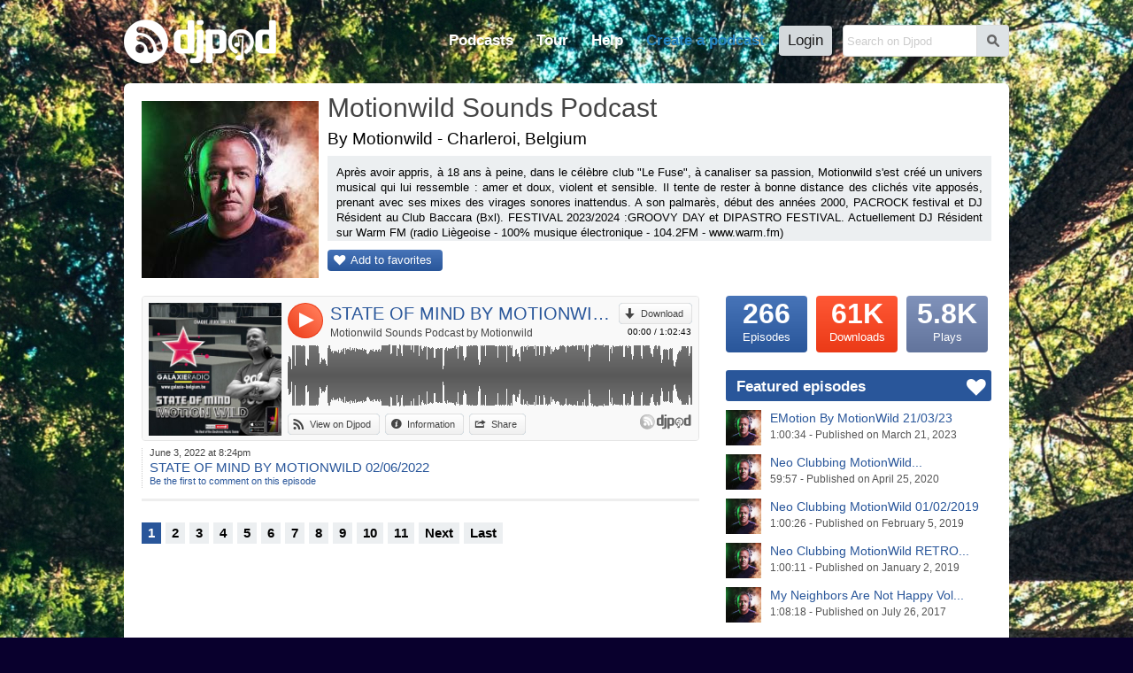

--- FILE ---
content_type: text/html; charset=UTF-8
request_url: https://djpod.com/motionwild/state-of-mind-by-motionwild-02-06-2022
body_size: 6004
content:
<!DOCTYPE html>
<html xmlns:fb="http://www.facebook.com/2008/fbml" lang="en">
<head>
<meta charset="utf-8"><meta name="viewport" content="width=1024,maximum-scale=1.0" /><meta name="description" content="STATE OF MIND BY MOTIONWILD 02/06/2022 by Motionwild - Motionwild Sounds Podcast - Après avoir appris, à 18 ans à peine, dans le célèbre club &quot;Le Fuse&quot;, à canaliser sa passion, Motionwild s'est créé un univers musical qui lui ressemble : amer et doux, violent et sensible. Il tente ..." /><meta property="fb:app_id" content="118362056387" /><title>STATE OF MIND BY MOTIONWILD 02/06/2022 by Motionwild on Djpod - podcast hosting</title><link rel="icon" href="https://i1-static.djpod.com/favicon.ico" /><link rel="stylesheet" type="text/css" href="https://i1-static.djpod.com/css/global_bf8b58.min.css" /><meta property="og:type" content="djpodfr:podcast" />
<meta property="og:title" content="STATE OF MIND BY MOTIONWILD 02/06/2022" /><meta property="og:url" content="https://djpod.com/motionwild/state-of-mind-by-motionwild-02-06-2022" /><meta property="og:image" content="https://i1-static.djpod.com/podcasts/motionwild/9f4243_640x640.jpg" /><meta property="og:description" content="Motionwild Sounds Podcast" /><meta property="og:video" content="https://w.djpod.com/flash/player.swf?file=https://w.djpod.com/player/playlist.php?podcast=motionwild%26id=286667&skin=https://w.djpod.com/player/skins/audio/286667.xml&image=https://i1-static.djpod.com/podcasts/motionwild/ce9f45_1400x1400.jpg&autostart=true" /><meta property="og:video:width" content="470" /><meta property="og:video:height" content="470" /><meta property="og:video:type" content="application/x-shockwave-flash" /><meta property="twitter:card" content="player" /><meta property="twitter:image" content="https://i1-static.djpod.com/podcasts/motionwild/9f4243_640x640.jpg" /><meta property="twitter:title" content="STATE OF MIND BY MOTIONWILD 02/06/2022" /><meta property="twitter:site" content="Djpod" /><meta property="twitter:description" content="Motionwild Sounds Podcast" /><meta property="twitter:player:height" content="164" /><meta property="twitter:player:width" content="435" /><meta property="twitter:player" content="https://w.djpod.com/player/?podcast=motionwild&id=286667&show_playlist=true" /><style type="text/css">
body{background-position:top left;background-repeat:repeat}#container{padding-bottom:0;overflow:hidden}#logo a{background-image:url(//i1-static.djpod.com/images/logo/logo_custom_light_172x50.png)}nav,nav li a.main-menu{color:#fff}#footer,#footer a,#about,#about a{color:#fff}#footer a:hover,#about a:hover{border-bottom:1px dotted white;text-decoration:none;color:#fff}body{background-color:#09002D;background-attachment:fixed;background-image:url(https://i1-static.djpod.com/podcasts/motionwild/Green_Forest_Music_Channel_Banner.jpg);background-repeat:no-repeat;background-position:center top}#podcast #presentation h1 a:hover{color:#29569A}div.sub-menu a,div.episode a,#web a,#podcast div.podcast-episode-date h2 a,p.podcast-episode-comment a{color:#29569A}#podcast p.playlist{display:block}p.comment-content::before{border-bottom-color:#09002D}div.comment.self p.comment-content{background-color:#29569A;color:#fff }div.comment.self p.comment-content::before{border-bottom-color:#29569A}.pagination a.active,.pagination a:hover{background-color:#29569A}#podcast .pagination a.active,#podcast .pagination a:hover{background-color:#29569A;color:#fff }#podcast #numbers a.episodes{color:#fff}#podcast #numbers a.downloads{color:#fff;background-image:linear-gradient(left top,#ff5835 1%,#eb3a17 100%);background-image:-o-linear-gradient(left top,#ff5835 1%,#eb3a17 100%);background-image:-moz-linear-gradient(left top,#ff5835 1%,#eb3a17 100%);background-image:-webkit-linear-gradient(left top,#ff5835 1%,#eb3a17 100%);background-image:-ms-linear-gradient(left top,#ff5835 1%,#eb3a17 100%);background-image:-webkit-gradient(linear,left top,left bottom,color-stop(0,#ff5835),color-stop(1,#eb3a17))}#podcast p.buttons a,#podcast #numbers a.episodes,div.rank a{color:#fff;background-image:linear-gradient(left top,#4774b8 1%,#29569A 100%);background-image:-o-linear-gradient(left top,#4774b8 1%,#29569A 100%);background-image:-moz-linear-gradient(left top,#4774b8 1%,#29569A 100%);background-image:-webkit-linear-gradient(left top,#4774b8 1%,#29569A 100%);background-image:-ms-linear-gradient(left top,#4774b8 1%,#29569A 100%);background-image:-webkit-gradient(linear,left top,left bottom,color-stop(0,#4774b8),color-stop(1,#29569A))}#podcast p.buttons a::before{color:#fff}#podcast .tips h3 span{background-color:#29569A;color:#fff }#podcast .column-right .tips h3 span::before{color:#fff }#podcast #numbers a.plays{color:#fff;background-image:linear-gradient(left top,#8092ba 1%,#62749C 100%);background-image:-o-linear-gradient(left top,#8092ba 1%,#62749C 100%);background-image:-moz-linear-gradient(left top,#8092ba 1%,#62749C 100%);background-image:-webkit-linear-gradient(left top,#8092ba 1%,#62749C 100%);background-image:-ms-linear-gradient(left top,#8092ba 1%,#62749C 100%);background-image:-webkit-gradient(linear,left top,left bottom,color-stop(0,#8092ba),color-stop(1,#62749C))}#podcast p.buttons a:hover,div.rank a:hover{background-image:linear-gradient(left top,#3360a4 1%,#154286 100%);background-image:-o-linear-gradient(left top,#3360a4 1%,#154286 100%);background-image:-moz-linear-gradient(left top,#3360a4 1%,#154286 100%);background-image:-webkit-linear-gradient(left top,#3360a4 1%,#154286 100%);background-image:-ms-linear-gradient(left top,#3360a4 1%,#154286 100%);background-image:-webkit-gradient(linear,left top,left bottom,color-stop(0,#3360a4),color-stop(1,#154286))}#podcast div.podcast-sticky::before{color:#eb3a17}#podcast div.podcast-episode.sticky{border-bottom-color:#eb3a17}#podcast div.podcast-episode.sticky div.podcast-episode-date{border-left-color:#eb3a17}.player-audio .player-button{background:#e1300d}.player-audio .player-play,.player-audio .player-pause,.player-audio .player-seeking,.player-video2 .player-play,.player-video2 .player-pause,.player-video2 .player-seeking{background-image:linear-gradient(right top,#ff7653 20%,#eb3a17 100%);background-image:-o-linear-gradient(right top,#ff7653 20%,#eb3a17 100%);background-image:-moz-linear-gradient(right top,#ff7653 20%,#eb3a17 100%);background-image:-webkit-linear-gradient(right top,#ff7653 20%,#eb3a17 100%);background-image:-ms-linear-gradient(right top,#ff7653 20%,#eb3a17 100%);background-image:-webkit-gradient(linear,right top,left bottom,color-stop(0.20,#ff7653),color-stop(1,#eb3a17))}.player-audio .player-play:hover,.player-audio .player-pause:hover,.player-video2 .player-play:hover,.player-video2 .player-pause:hover,.player-video2 .player-seeking:hover{background-image:linear-gradient(right top,#ff7653 20%,#d72603 100%);background-image:-o-linear-gradient(right top,#ff7653 20%,#d72603 100%);background-image:-moz-linear-gradient(right top,#ff7653 20%,#d72603 100%);background-image:-webkit-linear-gradient(right top,#ff7653 20%,#d72603 100%);background-image:-ms-linear-gradient(right top,#ff7653 20%,#d72603 100%);background-image:-webkit-gradient(linear,right top,left bottom,color-stop(0.20,#ff7653),color-stop(1,#d72603))}.player-pointer-link,.player-titles a.player-episode-title,.player-comment-time,.player-share-social a,#podcast .column-right .tips a{color:#29569A}.player a.button:hover,.player a.button.active,.player a.button:hover::before,.player a.button.active::before{color:#29569A!important}.player-share a.player-widget-edit:hover,.player-playlist span.player-chapter-link:hover,.player-playlist span.player-chapter-link:hover::before{color:#29569A!important}.player-episodes li a:hover,.player-episodes li a.active,.player-playlist li a:hover,.player-playlist li a.active,.player-pointer{background-color:#29569A}.player-audio .player-button,.player-video2 .player-button{background:#eb3a17}.player-progressbar{background-image:linear-gradient(left top,#3360a4 1%,#154286 100%);background-image:-o-linear-gradient(left top,#3360a4 1%,#154286 100%);background-image:-moz-linear-gradient(left top,#3360a4 1%,#154286 100%);background-image:-webkit-linear-gradient(left top,#3360a4 1%,#154286 100%);background-image:-ms-linear-gradient(left top,#3360a4 1%,#154286 100%);background-image:-webkit-gradient(linear,left top,left bottom,color-stop(0,#3360a4),color-stop(1,#154286))}</style><link rel="dns-prefetch" href="//i1-static.djpod.com" /><link rel="dns-prefetch" href="//download.djpod.com" /><link rel="dns-prefetch" href="//i1-1-cloud.djpod.com" /><link rel="dns-prefetch" href="//i1-2-cloud.djpod.com" /><link rel="icon" href="https://i1-static.djpod.com/images/favicon.ico" sizes="16x16 32x32"><link rel="icon" href="https://i1-static.djpod.com/images/favicon-32.png" type="image/png" sizes="32x32"/><link rel="icon" href="https://i1-static.djpod.com/images/favicon-48.png" type="image/png" sizes="48x48"/><link rel="icon" href="https://i1-static.djpod.com/images/favicon-64.png" type="image/png" sizes="64x64"/><link rel="apple-touch-icon" href="https://i1-static.djpod.com/images/touch-icon-60.png"><link rel="apple-touch-icon" sizes="76x76" href="https://i1-static.djpod.com/images/touch-icon-76.png"><link rel="apple-touch-icon" sizes="120x120" href="https://i1-static.djpod.com/images/touch-icon-120.png"><link rel="apple-touch-icon" sizes="152x152" href="https://i1-static.djpod.com/images/touch-icon-152.png"><meta name="application-name" content="Djpod" /><meta name="twitter:site" content="@djpod" /><meta name="twitter:app:name:iphone" content="Djpod" /><meta name="twitter:app:id:iphone" content="424886405" /><meta name="twitter:app:name:ipad" content="Djpod" /><meta name="twitter:app:id:ipad" content="424886405" /><meta property="og:site_name" content="Djpod" /><meta property="og:locale" content="en_US" /><meta property="twitter:account_id" content="126311406" /><meta property="fb:app_id" content="118362056387" /></head>
<body>
<div id="page"><div id="header"><div id="logo"><a href="https://djpod.com"></a></div><div id="menu"><div id="search"><form id="search-form" method="get" action="/search"><input type="text" size="19" name="q" maxlength="255" placeholder="Search on Djpod"  /><button id="search-btn">s</button></form>
</div><nav><ul><li id="podcast-link"><a class="main-menu" href="/podcasts/charts/" class="current">Podcasts</a></li><li id="tour-link"><a class="main-menu" href="/djpod-tour">Tour</a></li><li id="help-link"><a class="main-menu" href="/help">Help</a></li><li id="create-link"><a class="main-menu" title="podcast hosting, create podcast, create a podcast, podcasting, hosting podcast, podcasts hosting, dj podcast" href="/create-a-podcast">Create a podcast</a></li><li id="login-link"><a class="main-menu" href="/login">Login</a></li></ul></nav></div><div id="podcast-menu" class="sub-menu"><div class="col first"></ul></div><div class="col"><h3>Explore podcasts</h3><ul><li><a href="/podcasts/charts/">Djpod Charts</a></li><li><a href="/podcasts/">Podcasts Directory</a></li><li><a href="/podcasts/pro/">Pro Podcasts</a></li><li><a href="/podcasts/stars/">Stars Podcasts</a></li><li><a href="">Featured Podcasts</a></li></ul></div><div class="col last"><h3>Podcasts categories</h3><h4><a href="/podcasts/business/">Business</a></h4><ul><li><a href="/podcasts/business/marketing/">Marketing</a></li><li><a href="/podcasts/business/companies/">Companies</a></li><li><a href="/podcasts/business/coaching/">Coaching</a></li><li><a href="/podcasts/business/communication/">Communication</a></li><li><a href="/podcasts/business/job/">Job</a></li><li><a href="/podcasts/business/stock-exchange/">Stock Exchange</a></li></ul><h4><a href="/podcasts/music/">Music</a></h4><ul><li><a href="/podcasts/music/house/">House</a></li><li><a href="/podcasts/music/club/">Club</a></li><li><a href="/podcasts/music/electro/">Electro</a></li><li><a href="/podcasts/music/deep-house/">Deep House</a></li></ul><h4><a href="/podcasts/lifestyle/">Lifestyle</a></h4><ul><li><a href="/podcasts/lifestyle/health/">Health</a></li><li><a href="/podcasts/lifestyle/everyday-life/">Everyday Life</a></li><li><a href="/podcasts/lifestyle/associations/">Associations</a></li><li><a href="/podcasts/lifestyle/family/">Family</a></li></ul></div><div class="clear">&nbsp;</div></div></div><div id="container"><div id="content"><div id="podcast" itemscope itemtype="http://schema.org/MusicGroup"><div id="presentation"><div id="avatar"><a href="https://djpod.com/motionwild"><img src="https://i1-static.djpod.com/podcasts/motionwild/ce9f45_200x200.jpg" alt="" itemprop="image" /></a></div>
<h1 itemprop="name"><a href="https://djpod.com/motionwild">Motionwild Sounds Podcast</a></h1><div class="share"><fb:like href="https://djpod.com/motionwild" layout="button_count" show_faces="false" width="110" lang="fr"></fb:like></div><div class="localisation">By Motionwild - Charleroi, Belgium</div><div id="description">Après avoir appris, à 18 ans à peine, dans le célèbre club &quot;Le Fuse&quot;, à canaliser sa passion, Motionwild s'est créé un univers musical qui lui ressemble : amer et doux, violent et sensible. Il tente de rester à bonne distance des clichés vite apposés, prenant avec ses mixes des virages sonores inattendus. A son palmarès, début des années 2000, PACROCK festival et DJ Résident au Club Baccara (Bxl). FESTIVAL 2023/2024 :GROOVY DAY et DIPASTRO FESTIVAL. Actuellement DJ Résident sur Warm FM (radio Liègeoise - 100% musique électronique - 104.2FM - www.warm.fm)<br />
After having learned, at barely 18 years old, in the famous club &quot;Le Fuse&quot;, to channel his passion, Motionwild has created a musical universe that resembles him: bitter and sweet, violent and sensitive. He tries to stay at a safe distance from quickly affixed clichés, taking unexpected sonic turns with his mixes. On his record, early 2000s, PACROCK festival and DJ Resident at Club Baccara (Bxl). FESTIVAL 2023: GROOVY DAY FESTIVAL AND DIPASTRO FESTIVAL.Resident DJ on Warm FM (Liège radio - 100% electronic music - 104.2FM - www.warm.fm)</div><p class="buttons"><a href="javascript:void(0)" class="add-favorite">Add to favorites</a></p><div class="clear">&nbsp;</div></div><div class="columns">
<div class="column-left">
<div class="podcast-player" style="height:164px"><div class="player player-default" data-lang="en" data-template="default" data-podcast-id="motionwild" data-episode-id="286667" data-auto-play="false" data-show-artwork="true" data-show-playlist="false" data-show-comments="true" data-show-episodes="false" data-can-customize="true"></div></div><div class="podcast-episode" id="episode-286667"><div class="podcast-episode-date"><p>June  3, 2022 at  8:24pm</p><h2><a href="https://djpod.com/motionwild/state-of-mind-by-motionwild-02-06-2022">STATE OF MIND BY MOTIONWILD 02/06/2022</a></h2><p class="podcast-episode-comment"><a href="javascript:void(0)" data-episode="286667">Be the first to comment on this episode</a></p></div><div class="podcast-episode-social"><div class="fb-like" data-layout="button_count" data-href="https://djpod.com/motionwild/state-of-mind-by-motionwild-02-06-2022" data-width="110" data-show-faces="false" data-send="false" data-lang="en"></div></div><div class="clear">&nbsp;</div></div><div class="pagination"><a class="active" href="https://djpod.com/motionwild/1.html">1</a><a href="https://djpod.com/motionwild/2.html">2</a><a href="https://djpod.com/motionwild/3.html">3</a><a href="https://djpod.com/motionwild/4.html">4</a><a href="https://djpod.com/motionwild/5.html">5</a><a href="https://djpod.com/motionwild/6.html">6</a><a href="https://djpod.com/motionwild/7.html">7</a><a href="https://djpod.com/motionwild/8.html">8</a><a href="https://djpod.com/motionwild/9.html">9</a><a href="https://djpod.com/motionwild/10.html">10</a><a href="https://djpod.com/motionwild/11.html">11</a><a href="https://djpod.com/motionwild/2.html">Next</a><a href="https://djpod.com/motionwild/54.html">Last</a><div class="clear">&nbsp;</div></div></div>
<div class="column-right">
<div id="numbers"><a href="javascript:void(0)" class="episodes"><var>266</var> Episodes</a><a href="javascript:void(0)" class="downloads"><var>61K</var> Downloads</a><a href="javascript:void(0)" class="plays"><var>5.8K</var> Plays</a><div class="clear">&nbsp;</div></div>
<div id="featured" class="tips"><h3><span>Featured episodes</span></h3><ul><li><a href="https://djpod.com/motionwild/emotion-by-motionwild-21-03-23" ><img src="https://i1-static.djpod.com/podcasts/motionwild/ce9f45_320x320.jpg" alt="" /><span class="featured-title">EMotion By MotionWild 21/03/23</span><br /><span class="featured-data">1:00:34 - Published on March 21, 2023</span></a></li><li><a href="https://djpod.com/motionwild/neo-clubbing-motionwild-11-04-2020-live-fb-vinyl-only" ><img src="https://i1-static.djpod.com/podcasts/motionwild/ce9f45_320x320.jpg" alt="" /><span class="featured-title">Neo Clubbing MotionWild...</span><br /><span class="featured-data">59:57 - Published on April 25, 2020</span></a></li><li><a href="https://djpod.com/motionwild/neo-clubbing-motionwild-01-02-2019" ><img src="https://i1-static.djpod.com/podcasts/motionwild/ce9f45_320x320.jpg" alt="" /><span class="featured-title">Neo Clubbing MotionWild 01/02/2019</span><br /><span class="featured-data">1:00:26 - Published on February  5, 2019</span></a></li><li><a href="https://djpod.com/motionwild/neo-clubbing-motionwild-retro-31-12-2018" ><img src="https://i1-static.djpod.com/podcasts/motionwild/ce9f45_320x320.jpg" alt="" /><span class="featured-title">Neo Clubbing MotionWild RETRO...</span><br /><span class="featured-data">1:00:11 - Published on January  2, 2019</span></a></li><li><a href="https://djpod.com/motionwild/my-neighbors-are-not-happy-vol-1-25-07-2017" ><img src="https://i1-static.djpod.com/podcasts/motionwild/ce9f45_320x320.jpg" alt="" /><span class="featured-title">My Neighbors Are Not Happy Vol...</span><br /><span class="featured-data">1:08:18 - Published on July 26, 2017</span></a></li></ul></div><div id="web" class="tips"><h3><span>Motionwild web</span></h3><ul><li><a href="https://www.facebook.com/MotionWild-158071029259/" onclick="window.open(this.href); return false" class="web">https://www.facebook.com/Motio[...]</a></li><li><a href="https://www.facebook.com/lionel.devillers" onclick="window.open(this.href); return false" class="web">https://www.facebook.com/lione[...]</a></li><li><a href="http://feeds.djpod.com/motionwild" onclick="window.open(this.href); return false" class="web">http://feeds.djpod.com/motionw[...]</a></li><li><a href="https://www.youtube.com/TheMotionwild" onclick="window.open(this.href); return false" class="youtube">YouTube</a></li><li><a href="https://www.mixcloud.com/lioneldevillers/" onclick="window.open(this.href); return false" class="web">https://www.mixcloud.com/lione[...]</a></li></ul></div><div id="facebook"><iframe src="//www.facebook.com/plugins/likebox.php?href=http%3A%2F%2Fwww.facebook.com%2Fpages%2Ffacebook%2F158071029259&amp;width=300&amp;height=260&amp;colorscheme=light&amp;show_faces=true&amp;border_color=%23f4f7fa&amp;stream=false&amp;header=true&amp;appId=118362056387" scrolling="no" frameborder="0" style="border:none; overflow:hidden; width:300px; height:260px;" allowTransparency="true"></iframe></div><div id="rss">
<a href="http://feeds.djpod.com/motionwild" onclick="window.open(this.href); return false">Subscribe to RSS feed <span>with the reader you want</span></a></div>
</div>
<div class="clear">&nbsp;</div></div>
</div>
</div></div><div id="footer"><section id="links"><ul><li><a href="/podcasts/charts/">Djpod Charts</a></li><li><a href="/podcasts/">Podcast Directory</a></li><li><a href="/shop" onclick="window.open(this.href); return false">Djpod Shop</a></li><li><a href="/featured">Featured Podcasts</a></li><li><a href="/podcasts/stars/">Stars Podcasts</a></li></ul></section></div></div><div id="about"><p>© 2026 <a href="http://www.jlbiz.fr/" onclick="window.open(this.href); return false">JLBIZ</a></p><ul><li><a href="/terms-and-conditions">Terms of Use</a></li><li><a href="/privacy-policy">Privacy</a></li><li><a href="/cookie-policy">Cookies</a></li><li><a href="/plans-and-pricing">Plans and pricing</a></li><li><a href="http://www.djpod.pro" onclick="window.open(this.href); return false">Djpod PRO</a></li><li><a href="/help">Help Center</a></li></ul><iframe scrolling="no" frameborder="0" style="border:none; overflow:hidden; width:110px; height:21px;" allowTransparency="true" src="//www.facebook.com/plugins/like.php?href=https%3A%2F%2Fwww.facebook.com%2Fdjpod&amp;send=false&amp;layout=button_count&amp;width=450&amp;show_faces=false&amp;action=like&amp;colorscheme=light&amp;font=segoe+ui&amp;height=21&amp;appId=122221777862640"></iframe><p class="language">Language: <a href="javascript:void(0)">English</a></p><div class="clear">&nbsp;</div></div><div id="language"><a href="javascript:void(0)" id="language-close">*</a><span class="icon">G</span><h3>Djpod is available in the following languages:</h3><ul><li class="active"><a href="https://djpod.com/en/motionwild/state-of-mind-by-motionwild-02-06-2022" data-language="en" rel="nofollow">English</a> <span>(current language)</span></li><li><a href="https://djpod.com/fr/motionwild/state-of-mind-by-motionwild-02-06-2022" data-language="fr" rel="nofollow">Français</a></li></ul></div><div id="fb-root"><!-- Facebook App Stuff //--></div>
<script type="text/javascript">
<!--
var dev_mode = false;

//-->
</script>
<script type="text/javascript" src="//ajax.googleapis.com/ajax/libs/jquery/1.11.0/jquery.min.js"></script>
<script type="text/javascript" src="//ajax.googleapis.com/ajax/libs/jqueryui/1.12.1/jquery-ui.min.js"></script>
<script type="text/javascript" src="https://i1-static.djpod.com/js/global_e5b70d.min.js"></script>
<script type="text/javascript">//<![CDATA[
var site_url = 'https://djpod.com';
var static_url = 'https://i1-static.djpod.com';
var widget_url = 'https://w.djpod.com';
var lang = 'en';
djpod.msg.loading = 'Loading...';
djpod.msg.error = 'Error';
djpod.msg.success = 'Success';
djpod.msg.confirm_title = 'Please confirm';
djpod.msg.cancel = 'Cancel';
djpod.msg.confirm = 'Confirm';
djpod.msg.close_window = 'Close this window';
djpod.msg.warning = 'Warning';
djpod.msg.connection = 'Connecting...';
//]]>
</script>
<script type="text/javascript">
<!--
var podcast_id = "motionwild";
//-->
</script>
<script type="text/javascript" src="https://i1-static.djpod.com/js/podcast_ffd2e6.min.js"></script>
<script type="text/javascript">
<!--
display_playlist = 1;
//-->
</script>
<script type="text/javascript">
//<![CDATA[
var session_id = '';
djpod.msg.type_comment = 'You must enter a comment.';
djpod.msg.type_nickname = 'You must enter a nickname.';
djpod.msg.added_to_playlist = 'This episode is in your playlist';
//]]>
</script>
<script>!function(d,s,id){var js,fjs=d.getElementsByTagName(s)[0];if(!d.getElementById(id)){js=d.createElement(s);js.id=id;js.src="//platform.twitter.com/widgets.js";fjs.parentNode.insertBefore(js,fjs);}}(document,"script","twitter-wjs");</script><div id="fb-root"></div><script>(function(d, s, id) { var js, fjs = d.getElementsByTagName(s)[0]; if (d.getElementById(id)) return; js = d.createElement(s); js.id = id; js.src = "//connect.facebook.net/fr_FR/sdk.js#xfbml=1&version=v2.3&appId=118362056387"; fjs.parentNode.insertBefore(js, fjs);}(document, "script", "facebook-jssdk"));</script><script async src="https://www.googletagmanager.com/gtag/js?id=UA-212651-3"></script>
<script type="text/javascript">
<!--
window.dataLayer = window.dataLayer || [];
function gtag(){dataLayer.push(arguments);}
gtag("js", new Date());
gtag("config", "UA-212651-3");
//-->
</script>
</body>
</html>
<!-- Processed in 0.0419s -->

--- FILE ---
content_type: text/plain; charset=UTF-8
request_url: https://w.djpod.com/player/api?action=player&lang=en&podcast_id=motionwild&episode_id=286667&auto_play=false&show_artwork=true&show_playlist=false&show_episodes=false&show_comments=true&can_customize=true&template=default
body_size: 3185
content:
{"response":"ok","podcast_id":"motionwild","episode_id":286667,"html":"<div class=\"player-audio\" data-episode-id=\"286667\"><div class=\"player-image\"><div class=\"player-image-flipper\"><div class=\"player-image-chapter\"><a href=\"javascript:void(0);\"><img src=\"https:\/\/i1-static.djpod.com\/podcasts\/motionwild\/9f4243_640x640.jpg\" alt=\"\" \/><\/a><\/div><div class=\"player-image-episode\"><a href=\"https:\/\/djpod.com\/motionwild\/state-of-mind-by-motionwild-02-06-2022\" onclick=\"window.open(this.href); return false\"><img src=\"https:\/\/i1-static.djpod.com\/podcasts\/motionwild\/9f4243_640x640.jpg\" alt=\"\" \/><\/a><\/div><div class=\"player-image-podcast\"><a href=\"https:\/\/djpod.com\/motionwild\" onclick=\"window.open(this.href); return false\"><img src=\"https:\/\/i1-static.djpod.com\/podcasts\/motionwild\/ce9f45_320x320.jpg\" alt=\"\" \/><\/a><\/div><\/div><\/div><div class=\"player-data\"><div class=\"player-header\"><div class=\"player-button\"><a href=\"javascript:void(0)\" class=\"player-play\">4<\/a><\/div><div class=\"player-corner\"><a class=\"button download\" href=\"https:\/\/download.djpod.com\/motionwild\/STATE_OF_MIND_MOTIONWILD_039.mp3\">Download<\/a><p class=\"player-time\"><span class=\"player-time-ellapsed\">00:00<\/span> \/ <span class=\"player-time-total\">1:02:43<\/span><\/p><\/div><div class=\"player-title\"><div class=\"player-titles\"><a class=\"player-episode-title\" href=\"https:\/\/djpod.com\/motionwild\/state-of-mind-by-motionwild-02-06-2022\" onclick=\"window.open(this.href); return false\">STATE OF MIND BY MOTIONWILD 02\/06\/2022<\/a><a class=\"player-podcast-title\" href=\"https:\/\/djpod.com\/motionwild\" onclick=\"window.open(this.href); return false\">Motionwild Sounds Podcast by Motionwild<\/a><\/div><\/div><\/div><div class=\"player-wave\"><div class=\"player-progressbar\"><\/div><div class=\"player-pointer\"><\/div><div class=\"player-pointer-link\">+<\/div><div class=\"player-canvas\"><\/div><div class=\"player-buffer\"><\/div><div class=\"player-comments\"><ul><\/ul><\/div><\/div><div class=\"player-footer\"><div class=\"player-buttons\"><ul><li><a class=\"button djpod\" href=\"https:\/\/djpod.com\/motionwild\/state-of-mind-by-motionwild-02-06-2022\" onclick=\"window.open(this.href); return false\">View on Djpod<\/a><\/li><li><a class=\"button description\" href=\"javascript:void(0)\">Information<\/a><\/li><li><a class=\"button share\" href=\"javascript:void(0)\">Share<\/a><\/li><\/ul><\/div><div class=\"player-credits\"><a href=\"https:\/\/djpod.com\" onclick=\"window.open(this.href); return false\"><\/a><\/div><\/div><div class=\"player-share\"><div class=\"player-share-item\"><h3>Link:<\/h3><p><input type=\"text\" size=\"32\" name=\"permalink\" maxlength=\"255\" value=\"https:\/\/djpod.com\/motionwild\/state-of-mind-by-motionwild-02-06-2022\"  readonly=\"readonly\" \/><\/p><\/div><div class=\"player-share-item\"><h3>Widget:<\/h3><a href=\"javascript:void(0)\" class=\"player-widget-edit\">p<\/a><p><input type=\"text\" size=\"32\" name=\"embedcode\" maxlength=\"255\" value=\"&lt;iframe width=&quot;100%&quot; height=&quot;164&quot; scrolling=&quot;no&quot; frameborder=&quot;no&quot; src=&quot;https:\/\/w.djpod.com\/player\/?podcast=motionwild&amp;id=286667&quot;&gt;&lt;\/iframe&gt;\"  readonly=\"readonly\" \/><\/p><\/div><div class=\"player-share-item\"><h3>Share:<\/h3><p><fb:like href=\"https:\/\/djpod.com\/motionwild\/state-of-mind-by-motionwild-02-06-2022\" layout=\"button_count\" show_faces=\"false\" width=\"110\" lang=\"en\"><\/fb:like><a href=\"https:\/\/twitter.com\/share\" class=\"twitter-share-button\" data-url=\"https:\/\/djpod.com\/motionwild\/state-of-mind-by-motionwild-02-06-2022\" data-via=\"djpodcast\" data-lang=\"en\">Tweet<\/a><\/p><\/div><div class=\"player-share-item\"><h3>Post:<\/h3><ul class=\"player-share-social\"><li><a href=\"http:\/\/www.facebook.com\/sharer.php?u=https%3A%2F%2Fdjpod.com%2Fmotionwild%2Fstate-of-mind-by-motionwild-02-06-2022\" class=\"icon facebook\"><\/a><\/li><li><a href=\"http:\/\/twitter.com\/share?text=+via+Djpod&url=https%3A%2F%2Fdjpod.com%2Fmotionwild%2Fstate-of-mind-by-motionwild-02-06-2022\" class=\"icon twitter\"><\/a><\/li><li><a href=\"http:\/\/pinterest.com\/pin\/create\/button\/?url=https%3A%2F%2Fdjpod.com%2Fmotionwild%2Fstate-of-mind-by-motionwild-02-06-2022&media=https%3A%2F%2Fi1-static.djpod.com%2Fpodcasts%2Fmotionwild%2F9f4243_640x640.jpg&description=STATE+OF+MIND+BY+MOTIONWILD+02%2F06%2F2022&is_video=true\" class=\"icon pinterest\"><\/a><\/li><li><a href=\"http:\/\/www.myspace.com\/index.cfm?fuseaction=postto&t=STATE+OF+MIND+BY+MOTIONWILD+02%2F06%2F2022+via+Djpod&u=https%3A%2F%2Fdjpod.com%2Fmotionwild%2Fstate-of-mind-by-motionwild-02-06-2022\" class=\"icon myspace\"><\/a><\/li><li><a href=\"http:\/\/www.tumblr.com\/share\/audio?externally_hosted_url=https%3A%2F%2Fdjpod.com%2Fmotionwild%2Fstate-of-mind-by-motionwild-02-06-2022\" class=\"icon tumblr\"><\/a><\/li><li><a href=\"mailto:?subject=STATE+OF+MIND+BY+MOTIONWILD+02%2F06%2F2022+via+Djpod&body=https%3A%2F%2Fdjpod.com%2Fmotionwild%2Fstate-of-mind-by-motionwild-02-06-2022\">Send by email<\/a><\/li><\/ul><\/div><\/div><div class=\"player-comment\"><\/div><div class=\"player-comment-post\"><div class=\"player-comment-post-time\">Comment at <span>00:00<\/span><\/div><form id=\"player-comment-post\" method=\"post\" action=\"\"><span class=\"comment-loading\">Sending...<\/span><a href=\"javascript:void(0)\" class=\"comment-cancel\">Cancel<\/a><input name=\"comment-btn\" value=\"Post\" type=\"submit\"  \/><p style=\"padding-right:10px\"><input type=\"text\" size=\"50\" name=\"comment_content\" maxlength=\"1500\" placeholder=\"Your comment\"  \/><\/p><\/form>\n<\/div><div class=\"player-description\">Paul Deep Aeras (Original Mix)<br \/>\nRoman Fluegel,Simian MobileDisco Hachinoko<br \/>\nRomy, Jamie XX Loud Places (John Tacabot's Synth Reconstruction)<br \/>\nDefinition,Night Talk Clockwork (Original Mix)<br \/>\nTielo,Ccinni Do Tou Know? (Original Mix)<br \/>\nPaul Woodford Erotic Discourse (Dense & Pika Remix)<br \/>\nGrigor\u00e9 Witches Stay Behind You (Fur Coat Remix)<br \/>\nStephan Jolk About my dreams (Original Mix)<br \/>\nMind Against Several Times (Original Mix)<br \/>\nThemba Social distancing (Extended Mix)<br \/>\nKevin Di Serna Everyone (Original Mix)<\/div><\/div><\/div>","playlist_html":null,"episodes_html":null,"main_html":"<div class=\"player-container\"><div class=\"player-main\"><\/div><\/div>","type":"audio","episode_duration":3763000,"episode_file":"STATE_OF_MIND_MOTIONWILD_039.mp3","export_url":"https:\/\/w.djpod.com\/player\/?podcast=motionwild&id=286667","cloud_url":"https:\/\/i2-cloud.djpod.com\/motionwild","download_url":"https:\/\/play.djpod.com\/motionwild","comments":{},"comments_times":{},"episodes":null,"chapters":null,"positions":null,"wave_points":[15,20,20,20,22,20,22,24,21,15,19,20,19,24,15,7,33,34,34,34,34,34,34,34,34,34,34,34,34,34,11,17,15,30,34,34,34,34,34,34,34,34,34,34,34,34,34,33,34,34,34,34,34,34,34,34,33,28,20,14,33,34,34,34,34,34,33,34,34,34,34,33,34,26,12,12,15,12,11,15,15,18,19,20,17,18,18,27,34,34,34,34,34,34,34,34,34,34,34,34,34,34,34,34,34,33,34,34,34,34,34,34,34,34,34,34,34,34,34,33,34,34,34,34,34,34,34,33,29,21,25,23,13,15,13,15,13,15,15,18,20,20,20,15,18,18,18,18,18,18,18,15,18,19,18,18,17,18,17,15,13,13,12,13,11,12,18,18,31,34,34,34,34,34,34,34,31,32,33,30,27,29,27,31,29,30,28,28,27,20,25,29,25,28,28,28,25,27,26,28,29,28,25,28,28,27,24,28,26,29,24,27,29,25,28,29,25,28,28,26,28,28,27,29,28,28,30,27,30,31,29,30,30,29,31,30,29,30,24,25,29,31,31,29,29,29,30,30,29,30,29,29,30,30,30,31,29,29,29,30,32,28,29,31,28,29,30,29,29,26,28,31,29,29,29,29,29,29,30,31,29,26,32,27,29,32,31,30,31,30,30,31,29,29,30,29,31,29,30,26,29,30,30,29,30,29,29,31,29,29,30,30,31,29,30,31,28,31,30,29,30,29,29,29,30,27,29,29,30,29,25,25,25,26,25,24,24,26,25,29,30,29,27,23,24,27,29,29,29,29,29,25,26,28,29,27,25,30,25,25,27,30,29,29,27,27,29,27,29,25,28,29,29,28,29,27,29,29,26,29,29,29,28,30,28,29,27,29,31,30,29,33,34,33,34,33,33,34,34,34,34,34,34,34,34,34,31,27,34,34,34,34,34,34,33,34,34,34,34,35,34,35,34,35,35,34,34,35,34,34,26,24,25,29,25,25,28,34,34,34,34,34,34,34,34,34,34,34,34,34,34,34,34,34,20,20,18,22,18,30,21,31,30,29,30,24,34,34,35,34,35,34,34,34,25,28,25,29,25,22,34,34,34,34,34,34,34,35,34,34,34,34,34,34,34,34,34,34,34,34,34,34,34,34,34,34,34,34,34,34,34,34,34,34,34,34,29,21,34,34,34,34,34,34,34,34,26,27,26,30,34,34,34,34,34,34,34,34,34,34,34,34,34,34,34,34,34,34,34,34,22,29,33,33,33,34,34,34,34,30,30,30,29,30,31,28,32,30,31,30,31,31,33,30,33,31,32,31,33,33,19,19,18,18,28,32,31,32,32,32,30,32,24,22,31,30,31,32,30,30,33,30,31,32,32,32,30,33,31,31,30,31,31,20,20,20,20,20,19,15,30,30,31,32,30,33,30,28,31,31,31,31,32,31,32,30,33,30,33,31,32,32,31,31,30,31,31,31,18,16,7,10,11,11,11,11,15,29,30,31,30,31,31,30,31,32,30,30,31,28,31,31,31,32,29,30,30,30,30,31,31,30,29,30,30,31,26,31,29,31,30,31,30,30,30,31,32,32,33,34,33,33,34,33,33,32,30,30,33,32,21,18,18,19,21,18,25,32,27,31,31,34,33,33,33,28,20,34,33,33,33,33,33,33,30,22,24,22,20,17,22,18,22,20,25,18,21,17,24,30,33,33,33,34,33,34,25,33,34,34,33,33,34,15,19,34,34,33,33,34,34,33,33,34,34,34,34,33,34,24,34,34,34,34,34,33,34,34,34,34,33,34,34,34,34,33,8,20,18,18,5,15,12,14,14,13,15,18,33,33,34,33,33,33,29,30,33,34,33,33,33,33,31,32,34,34,34,24,22,34,34,34,34,34,34,34,34,34,34,34,34,34,33,34,34,34,34,34,34,34,34,34,21,33,34,34,34,34,34,34,34,34,34,34,34,34,34,24,28,33,34,33,34,33,34,33,33,34,33,20,20,16,19,33,33,33,34,33,34,25,32,33,34,33,33,34,33,33,33,33,33,34,33,33,33,33,34,33,25,34,33,33,33,33,34,33,29,15,16,18,34,34,34,34,34,33,20,34,34,34,34,34,34,33,33,15,31,34,33,34,34,34,24,22,31,15,18,21,22,20,21,22,24,21,29,33,33,33,30,20,20,18,24,22,25,25,26,20,20,21,21,21,18,16,27,34,34,32,34,33,33,33,33,33,33,34,34,33,27,29,33,33,33,33,32,32,25,34,33,33,33,34,34,29,25,33,34,33,33,33,32,33,33,33,33,34,33,33,33,33,34,33,30,32,34,33,33,33,33,33,33,34,30,24,33,33,34,34,33,34,22,29,33,33,34,33,33,33,33,33,33,33,32,33,33,23,25,33,33,33,33,32,33,33,33,32,33,33,33,33,32,33,27,22,23,25,25,25,26,31,33,33,33,33,32,33,32,32,34,32,34,33,33,32,33,32,33,33,32,33,33,33,32,24,25,27,30,27,25,26,27,28,26,28,27,25,27,26,29,31,33,32,32,29,29,30,29,29,30,29,31,28,29,20,24,24,30,33,33,33,33,33,33,33,34,33,34,33,33,33,33,34,33,33,32,34,33,34,33,33,32,34,32,33,33,28,26,33,33,33,33,33,34,34,34,33,33,33,33,34,33,32,32,33,33,33,34,33,33,33,33,33,34,33,34,34,34,33,33,33,33,33,34,33,33,32,28,34,34,34,34,34,34,34,29,34,34,34,34,34,34,34,34,34,34,34,34,34,34,34,33,34,34,34,34,34,30,30,34,34,34,35,32,27,27,25,34,34,34,34,34,35,34,33,34,34,34,34,34,34,32,22,16,15,15,20,21,21,25,31,31,33,33,34,33,34,33,32,31,28,34,35,35,34,35,34,34,35,34,35,35,35,35,34,35,30,35,35,34,35,35,35,35,34,35,34,35,34,34,34,33,34,35,35,34,34,35,35,34,35,34,34,35,31,29,32,29,34,34,34,34,34,34,34,34,35,34,34,34,33,34,33,34,33,34,33,34,25,16,18,12,30,33,32,33,32,34,31,20,25,34,33,33,34,34,34,33,34,33,34,32,34,33,34,33,34,33,33,34,32,34,33,34,33,34,33,34,33,33,33,33,34,34,33,33,34,33,34,32,33,33,34,33,34,33,24,22,21,22,21,22,21,31,33,34,33,34,32,34,34,33,33,33,34,34,34,31,29,33,34,33,33,33,33,32,34,33,33,27,25,24,25,23,18,18,16,15,10,22,24,33,34,34,34,34,34,34,34,34,34,33,34,34,34,34,34,34,34,34,34,34,34,34,34,34,34,34,34,34,34,32,22,24,21,20,19,20,26,33,34,33,34,34,34,34,33,33,34,34,34,34,34,34,34,34,34,34,34,34,34,33,34,34,34,34,34,33,34,31,25,24,24,25,22,23,21,24,22,22,23,21,22,21,30,34,34,34,33,33,34,34,34,23,34,34,33,34,29,30,33,33,33,33,34,33,34,34,33,33,33,34,34,25,23,20,22,15,14,22,17,18,20,31,31,29,31,30,31,30,33,30,31,29,31,30,30,24,30,32,29,31,30,30,29,29,20,18,19,30,29,30,31,30,31,31,29,29,32,30,31,29,31,29,26,20,17,15,15,13,11,20,12,10,11,11,12,15,21,14,16,18,18,19,24,27,22,24,26,23,24,26,28,29,25,25,27,32,29,29,32,31,33,33,33,33,32,33,33,33,33,33,33,34,33,32,33,33,33,33,34,33,31,33,33,33,33,32,33,33,31,25,24,22,24,21,25,22,32,33,33,34,33,33,33,33,34,33,33,34,33,33,29,32,34,34,34,34,34,34,34,34,34,34,34,34,34,34,34,21,26,34,34,34,34,34,34,34,34,24,24,34,33,33,26,25,24,34,34,34,34,33,33,33,33,34,34,33,34,34,34,33,33,33,34,33,34,33,33,33,34,33,33,33,33,34,33,33,33,33,33,33,33,33,30,33,34,34,34,33,33,34,33,34,34,33,33,33,34,33,32,33,33,32,33,34,34,33,34,34,25]}